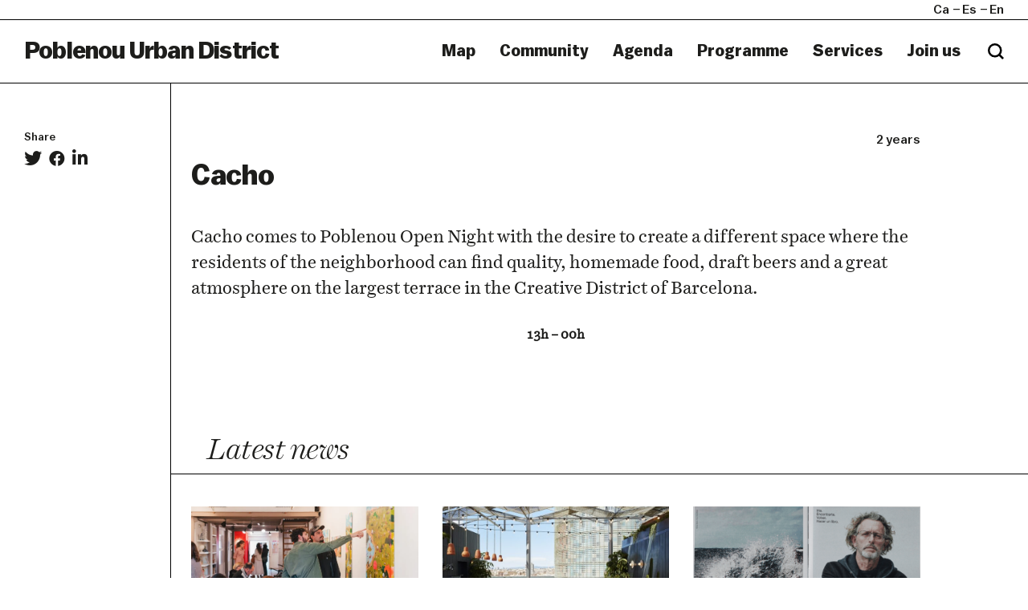

--- FILE ---
content_type: text/html; charset=UTF-8
request_url: https://poblenouurbandistrict.com/en/activitats/cacho-7/
body_size: 10686
content:
<!--
  _     _     ___  ____   ___   
 | |   | |   / _ \/ ___| ( _ )  
 | |   | |  | | | \___ \ / _ \/\
 | |___| |__| |_| |___) | (_>  <
 |_____|_____\___/|____/ \___/\/
                                                                     
Code by LLOS& http://llos.co

-->
<html lang="en-US" xmlns="http://www.w3.org/1999/xhtml" prefix="og:http://ogp.me/ns# fb: http://www.facebook.com/2008/fbml">
    <head>
        <meta charset="UTF-8">
        <meta name="viewport" content="width=device-width, initial-scale=1">
        <meta http-equiv="X-UA-Compatible" content="IE=edge">
        <link rel="profile" href="http://gmpg.org/xfn/11">
        <meta name='robots' content='index, follow, max-image-preview:large, max-snippet:-1, max-video-preview:-1' />
	<style>img:is([sizes="auto" i], [sizes^="auto," i]) { contain-intrinsic-size: 3000px 1500px }</style>
	
	<!-- This site is optimized with the Yoast SEO plugin v26.8 - https://yoast.com/product/yoast-seo-wordpress/ -->
	<title>Cacho &#8211; Poblenou Urban District</title>
	<link rel="canonical" href="https://poblenouurbandistrict.com/en/activitats/cacho-7/" />
	<meta property="og:locale" content="en_US" />
	<meta property="og:type" content="article" />
	<meta property="og:title" content="Cacho &#8211; Poblenou Urban District" />
	<meta property="og:description" content="Cacho comes to Poblenou Open Night with the desire to create a different space where the residents of the neighborhood... More →" />
	<meta property="og:url" content="https://poblenouurbandistrict.com/en/activitats/cacho-7/" />
	<meta property="og:site_name" content="Poblenou Urban District" />
	<meta property="article:modified_time" content="2023-11-13T14:58:57+00:00" />
	<meta name="twitter:card" content="summary_large_image" />
	<script type="application/ld+json" class="yoast-schema-graph">{"@context":"https://schema.org","@graph":[{"@type":"WebPage","@id":"https://poblenouurbandistrict.com/en/activitats/cacho-7/","url":"https://poblenouurbandistrict.com/en/activitats/cacho-7/","name":"Cacho &#8211; Poblenou Urban District","isPartOf":{"@id":"https://poblenouurbandistrict.com/en/#website"},"datePublished":"2023-11-10T12:24:10+00:00","dateModified":"2023-11-13T14:58:57+00:00","breadcrumb":{"@id":"https://poblenouurbandistrict.com/en/activitats/cacho-7/#breadcrumb"},"inLanguage":"en-US","potentialAction":[{"@type":"ReadAction","target":[["https://poblenouurbandistrict.com/en/activitats/cacho-7/"]]}]},{"@type":"BreadcrumbList","@id":"https://poblenouurbandistrict.com/en/activitats/cacho-7/#breadcrumb","itemListElement":[{"@type":"ListItem","position":1,"name":"Home","item":"https://poblenouurbandistrict.com/en/"},{"@type":"ListItem","position":2,"name":"Activitats","item":"https://poblenouurbandistrict.com/en/activitats/"},{"@type":"ListItem","position":3,"name":"Cacho"}]},{"@type":"WebSite","@id":"https://poblenouurbandistrict.com/en/#website","url":"https://poblenouurbandistrict.com/en/","name":"Poblenou Urban District","description":"Creative Community","potentialAction":[{"@type":"SearchAction","target":{"@type":"EntryPoint","urlTemplate":"https://poblenouurbandistrict.com/en/?s={search_term_string}"},"query-input":{"@type":"PropertyValueSpecification","valueRequired":true,"valueName":"search_term_string"}}],"inLanguage":"en-US"}]}</script>
	<!-- / Yoast SEO plugin. -->


<link rel='dns-prefetch' href='//cdnjs.cloudflare.com' />
<link rel='dns-prefetch' href='//maps.google.com' />
<link rel='dns-prefetch' href='//www.youtube.com' />
<link rel='dns-prefetch' href='//player.vimeo.com' />

<link rel="alternate" type="application/rss+xml" title="Poblenou Urban District &raquo; Feed" href="https://poblenouurbandistrict.com/en/feed/" />
<link rel="alternate" type="application/rss+xml" title="Poblenou Urban District &raquo; Comments Feed" href="https://poblenouurbandistrict.com/en/comments/feed/" />
<link rel="alternate" type="text/calendar" title="Poblenou Urban District &raquo; iCal Feed" href="https://poblenouurbandistrict.com/en/agenda/?ical=1" />
<meta property="og:type" content="article"/><meta property="og:title" content="Cacho"/><meta property="og:description" content="Cacho comes to Poblenou Open Night with the desire to create a different space where the residents of the neighborhood can find quality, homemade food, draft beers and a great atmosphere on the largest terrace in the Creative District of Barcelona. 13h – 00h"/><meta property="og:url" content="https://poblenouurbandistrict.com/en/activitats/cacho-7/"/><meta property="og:site_name" content="Poblenou Urban District>"/><meta property="article:published_time" content="2023-11-10T12:24:10+00:00"><meta property="article:modified_time" content="2023-11-10T12:24:10+00:00"><meta name="twitter:card" content="summary_large_image" /><meta name="twitter:site" content="@Poblenou Urban District" /><meta name="twitter:text:title" content="Cacho" /><meta name="twitter:url" value="https://poblenouurbandistrict.com/en/activitats/cacho-7/" /><meta name="twitter:text:description" content="Cacho comes to Poblenou Open Night with the desire to create a different space where the residents of the neighborhood can find quality, homemade food, draft beers and a great atmosphere on the largest terrace in the Creative District of Barcelona. 13h – 00h" /><link data-minify="1" rel='stylesheet' id='tribe-events-pro-mini-calendar-block-styles-css' href='https://poblenouurbandistrict.com/wp-content/cache/min/1/wp-content/plugins/events-calendar-pro/build/css/tribe-events-pro-mini-calendar-block.css?ver=1763566712' type='text/css' media='all' />
<style id='wp-emoji-styles-inline-css' type='text/css'>

	img.wp-smiley, img.emoji {
		display: inline !important;
		border: none !important;
		box-shadow: none !important;
		height: 1em !important;
		width: 1em !important;
		margin: 0 0.07em !important;
		vertical-align: -0.1em !important;
		background: none !important;
		padding: 0 !important;
	}
</style>
<link rel='stylesheet' id='wp-block-library-css' href='https://poblenouurbandistrict.com/wp-includes/css/dist/block-library/style.min.css?ver=6.8.3' type='text/css' media='all' />
<style id='wp-block-library-theme-inline-css' type='text/css'>
.wp-block-audio :where(figcaption){color:#555;font-size:13px;text-align:center}.is-dark-theme .wp-block-audio :where(figcaption){color:#ffffffa6}.wp-block-audio{margin:0 0 1em}.wp-block-code{border:1px solid #ccc;border-radius:4px;font-family:Menlo,Consolas,monaco,monospace;padding:.8em 1em}.wp-block-embed :where(figcaption){color:#555;font-size:13px;text-align:center}.is-dark-theme .wp-block-embed :where(figcaption){color:#ffffffa6}.wp-block-embed{margin:0 0 1em}.blocks-gallery-caption{color:#555;font-size:13px;text-align:center}.is-dark-theme .blocks-gallery-caption{color:#ffffffa6}:root :where(.wp-block-image figcaption){color:#555;font-size:13px;text-align:center}.is-dark-theme :root :where(.wp-block-image figcaption){color:#ffffffa6}.wp-block-image{margin:0 0 1em}.wp-block-pullquote{border-bottom:4px solid;border-top:4px solid;color:currentColor;margin-bottom:1.75em}.wp-block-pullquote cite,.wp-block-pullquote footer,.wp-block-pullquote__citation{color:currentColor;font-size:.8125em;font-style:normal;text-transform:uppercase}.wp-block-quote{border-left:.25em solid;margin:0 0 1.75em;padding-left:1em}.wp-block-quote cite,.wp-block-quote footer{color:currentColor;font-size:.8125em;font-style:normal;position:relative}.wp-block-quote:where(.has-text-align-right){border-left:none;border-right:.25em solid;padding-left:0;padding-right:1em}.wp-block-quote:where(.has-text-align-center){border:none;padding-left:0}.wp-block-quote.is-large,.wp-block-quote.is-style-large,.wp-block-quote:where(.is-style-plain){border:none}.wp-block-search .wp-block-search__label{font-weight:700}.wp-block-search__button{border:1px solid #ccc;padding:.375em .625em}:where(.wp-block-group.has-background){padding:1.25em 2.375em}.wp-block-separator.has-css-opacity{opacity:.4}.wp-block-separator{border:none;border-bottom:2px solid;margin-left:auto;margin-right:auto}.wp-block-separator.has-alpha-channel-opacity{opacity:1}.wp-block-separator:not(.is-style-wide):not(.is-style-dots){width:100px}.wp-block-separator.has-background:not(.is-style-dots){border-bottom:none;height:1px}.wp-block-separator.has-background:not(.is-style-wide):not(.is-style-dots){height:2px}.wp-block-table{margin:0 0 1em}.wp-block-table td,.wp-block-table th{word-break:normal}.wp-block-table :where(figcaption){color:#555;font-size:13px;text-align:center}.is-dark-theme .wp-block-table :where(figcaption){color:#ffffffa6}.wp-block-video :where(figcaption){color:#555;font-size:13px;text-align:center}.is-dark-theme .wp-block-video :where(figcaption){color:#ffffffa6}.wp-block-video{margin:0 0 1em}:root :where(.wp-block-template-part.has-background){margin-bottom:0;margin-top:0;padding:1.25em 2.375em}
</style>
<style id='classic-theme-styles-inline-css' type='text/css'>
/*! This file is auto-generated */
.wp-block-button__link{color:#fff;background-color:#32373c;border-radius:9999px;box-shadow:none;text-decoration:none;padding:calc(.667em + 2px) calc(1.333em + 2px);font-size:1.125em}.wp-block-file__button{background:#32373c;color:#fff;text-decoration:none}
</style>
<style id='safe-svg-svg-icon-style-inline-css' type='text/css'>
.safe-svg-cover{text-align:center}.safe-svg-cover .safe-svg-inside{display:inline-block;max-width:100%}.safe-svg-cover svg{fill:currentColor;height:100%;max-height:100%;max-width:100%;width:100%}

</style>
<style id='global-styles-inline-css' type='text/css'>
:root{--wp--preset--aspect-ratio--square: 1;--wp--preset--aspect-ratio--4-3: 4/3;--wp--preset--aspect-ratio--3-4: 3/4;--wp--preset--aspect-ratio--3-2: 3/2;--wp--preset--aspect-ratio--2-3: 2/3;--wp--preset--aspect-ratio--16-9: 16/9;--wp--preset--aspect-ratio--9-16: 9/16;--wp--preset--color--black: #000000;--wp--preset--color--cyan-bluish-gray: #abb8c3;--wp--preset--color--white: #ffffff;--wp--preset--color--pale-pink: #f78da7;--wp--preset--color--vivid-red: #cf2e2e;--wp--preset--color--luminous-vivid-orange: #ff6900;--wp--preset--color--luminous-vivid-amber: #fcb900;--wp--preset--color--light-green-cyan: #7bdcb5;--wp--preset--color--vivid-green-cyan: #00d084;--wp--preset--color--pale-cyan-blue: #8ed1fc;--wp--preset--color--vivid-cyan-blue: #0693e3;--wp--preset--color--vivid-purple: #9b51e0;--wp--preset--gradient--vivid-cyan-blue-to-vivid-purple: linear-gradient(135deg,rgba(6,147,227,1) 0%,rgb(155,81,224) 100%);--wp--preset--gradient--light-green-cyan-to-vivid-green-cyan: linear-gradient(135deg,rgb(122,220,180) 0%,rgb(0,208,130) 100%);--wp--preset--gradient--luminous-vivid-amber-to-luminous-vivid-orange: linear-gradient(135deg,rgba(252,185,0,1) 0%,rgba(255,105,0,1) 100%);--wp--preset--gradient--luminous-vivid-orange-to-vivid-red: linear-gradient(135deg,rgba(255,105,0,1) 0%,rgb(207,46,46) 100%);--wp--preset--gradient--very-light-gray-to-cyan-bluish-gray: linear-gradient(135deg,rgb(238,238,238) 0%,rgb(169,184,195) 100%);--wp--preset--gradient--cool-to-warm-spectrum: linear-gradient(135deg,rgb(74,234,220) 0%,rgb(151,120,209) 20%,rgb(207,42,186) 40%,rgb(238,44,130) 60%,rgb(251,105,98) 80%,rgb(254,248,76) 100%);--wp--preset--gradient--blush-light-purple: linear-gradient(135deg,rgb(255,206,236) 0%,rgb(152,150,240) 100%);--wp--preset--gradient--blush-bordeaux: linear-gradient(135deg,rgb(254,205,165) 0%,rgb(254,45,45) 50%,rgb(107,0,62) 100%);--wp--preset--gradient--luminous-dusk: linear-gradient(135deg,rgb(255,203,112) 0%,rgb(199,81,192) 50%,rgb(65,88,208) 100%);--wp--preset--gradient--pale-ocean: linear-gradient(135deg,rgb(255,245,203) 0%,rgb(182,227,212) 50%,rgb(51,167,181) 100%);--wp--preset--gradient--electric-grass: linear-gradient(135deg,rgb(202,248,128) 0%,rgb(113,206,126) 100%);--wp--preset--gradient--midnight: linear-gradient(135deg,rgb(2,3,129) 0%,rgb(40,116,252) 100%);--wp--preset--font-size--small: 13px;--wp--preset--font-size--medium: 20px;--wp--preset--font-size--large: 36px;--wp--preset--font-size--x-large: 42px;--wp--preset--spacing--20: 0.44rem;--wp--preset--spacing--30: 0.67rem;--wp--preset--spacing--40: 1rem;--wp--preset--spacing--50: 1.5rem;--wp--preset--spacing--60: 2.25rem;--wp--preset--spacing--70: 3.38rem;--wp--preset--spacing--80: 5.06rem;--wp--preset--shadow--natural: 6px 6px 9px rgba(0, 0, 0, 0.2);--wp--preset--shadow--deep: 12px 12px 50px rgba(0, 0, 0, 0.4);--wp--preset--shadow--sharp: 6px 6px 0px rgba(0, 0, 0, 0.2);--wp--preset--shadow--outlined: 6px 6px 0px -3px rgba(255, 255, 255, 1), 6px 6px rgba(0, 0, 0, 1);--wp--preset--shadow--crisp: 6px 6px 0px rgba(0, 0, 0, 1);}:where(.is-layout-flex){gap: 0.5em;}:where(.is-layout-grid){gap: 0.5em;}body .is-layout-flex{display: flex;}.is-layout-flex{flex-wrap: wrap;align-items: center;}.is-layout-flex > :is(*, div){margin: 0;}body .is-layout-grid{display: grid;}.is-layout-grid > :is(*, div){margin: 0;}:where(.wp-block-columns.is-layout-flex){gap: 2em;}:where(.wp-block-columns.is-layout-grid){gap: 2em;}:where(.wp-block-post-template.is-layout-flex){gap: 1.25em;}:where(.wp-block-post-template.is-layout-grid){gap: 1.25em;}.has-black-color{color: var(--wp--preset--color--black) !important;}.has-cyan-bluish-gray-color{color: var(--wp--preset--color--cyan-bluish-gray) !important;}.has-white-color{color: var(--wp--preset--color--white) !important;}.has-pale-pink-color{color: var(--wp--preset--color--pale-pink) !important;}.has-vivid-red-color{color: var(--wp--preset--color--vivid-red) !important;}.has-luminous-vivid-orange-color{color: var(--wp--preset--color--luminous-vivid-orange) !important;}.has-luminous-vivid-amber-color{color: var(--wp--preset--color--luminous-vivid-amber) !important;}.has-light-green-cyan-color{color: var(--wp--preset--color--light-green-cyan) !important;}.has-vivid-green-cyan-color{color: var(--wp--preset--color--vivid-green-cyan) !important;}.has-pale-cyan-blue-color{color: var(--wp--preset--color--pale-cyan-blue) !important;}.has-vivid-cyan-blue-color{color: var(--wp--preset--color--vivid-cyan-blue) !important;}.has-vivid-purple-color{color: var(--wp--preset--color--vivid-purple) !important;}.has-black-background-color{background-color: var(--wp--preset--color--black) !important;}.has-cyan-bluish-gray-background-color{background-color: var(--wp--preset--color--cyan-bluish-gray) !important;}.has-white-background-color{background-color: var(--wp--preset--color--white) !important;}.has-pale-pink-background-color{background-color: var(--wp--preset--color--pale-pink) !important;}.has-vivid-red-background-color{background-color: var(--wp--preset--color--vivid-red) !important;}.has-luminous-vivid-orange-background-color{background-color: var(--wp--preset--color--luminous-vivid-orange) !important;}.has-luminous-vivid-amber-background-color{background-color: var(--wp--preset--color--luminous-vivid-amber) !important;}.has-light-green-cyan-background-color{background-color: var(--wp--preset--color--light-green-cyan) !important;}.has-vivid-green-cyan-background-color{background-color: var(--wp--preset--color--vivid-green-cyan) !important;}.has-pale-cyan-blue-background-color{background-color: var(--wp--preset--color--pale-cyan-blue) !important;}.has-vivid-cyan-blue-background-color{background-color: var(--wp--preset--color--vivid-cyan-blue) !important;}.has-vivid-purple-background-color{background-color: var(--wp--preset--color--vivid-purple) !important;}.has-black-border-color{border-color: var(--wp--preset--color--black) !important;}.has-cyan-bluish-gray-border-color{border-color: var(--wp--preset--color--cyan-bluish-gray) !important;}.has-white-border-color{border-color: var(--wp--preset--color--white) !important;}.has-pale-pink-border-color{border-color: var(--wp--preset--color--pale-pink) !important;}.has-vivid-red-border-color{border-color: var(--wp--preset--color--vivid-red) !important;}.has-luminous-vivid-orange-border-color{border-color: var(--wp--preset--color--luminous-vivid-orange) !important;}.has-luminous-vivid-amber-border-color{border-color: var(--wp--preset--color--luminous-vivid-amber) !important;}.has-light-green-cyan-border-color{border-color: var(--wp--preset--color--light-green-cyan) !important;}.has-vivid-green-cyan-border-color{border-color: var(--wp--preset--color--vivid-green-cyan) !important;}.has-pale-cyan-blue-border-color{border-color: var(--wp--preset--color--pale-cyan-blue) !important;}.has-vivid-cyan-blue-border-color{border-color: var(--wp--preset--color--vivid-cyan-blue) !important;}.has-vivid-purple-border-color{border-color: var(--wp--preset--color--vivid-purple) !important;}.has-vivid-cyan-blue-to-vivid-purple-gradient-background{background: var(--wp--preset--gradient--vivid-cyan-blue-to-vivid-purple) !important;}.has-light-green-cyan-to-vivid-green-cyan-gradient-background{background: var(--wp--preset--gradient--light-green-cyan-to-vivid-green-cyan) !important;}.has-luminous-vivid-amber-to-luminous-vivid-orange-gradient-background{background: var(--wp--preset--gradient--luminous-vivid-amber-to-luminous-vivid-orange) !important;}.has-luminous-vivid-orange-to-vivid-red-gradient-background{background: var(--wp--preset--gradient--luminous-vivid-orange-to-vivid-red) !important;}.has-very-light-gray-to-cyan-bluish-gray-gradient-background{background: var(--wp--preset--gradient--very-light-gray-to-cyan-bluish-gray) !important;}.has-cool-to-warm-spectrum-gradient-background{background: var(--wp--preset--gradient--cool-to-warm-spectrum) !important;}.has-blush-light-purple-gradient-background{background: var(--wp--preset--gradient--blush-light-purple) !important;}.has-blush-bordeaux-gradient-background{background: var(--wp--preset--gradient--blush-bordeaux) !important;}.has-luminous-dusk-gradient-background{background: var(--wp--preset--gradient--luminous-dusk) !important;}.has-pale-ocean-gradient-background{background: var(--wp--preset--gradient--pale-ocean) !important;}.has-electric-grass-gradient-background{background: var(--wp--preset--gradient--electric-grass) !important;}.has-midnight-gradient-background{background: var(--wp--preset--gradient--midnight) !important;}.has-small-font-size{font-size: var(--wp--preset--font-size--small) !important;}.has-medium-font-size{font-size: var(--wp--preset--font-size--medium) !important;}.has-large-font-size{font-size: var(--wp--preset--font-size--large) !important;}.has-x-large-font-size{font-size: var(--wp--preset--font-size--x-large) !important;}
:where(.wp-block-post-template.is-layout-flex){gap: 1.25em;}:where(.wp-block-post-template.is-layout-grid){gap: 1.25em;}
:where(.wp-block-columns.is-layout-flex){gap: 2em;}:where(.wp-block-columns.is-layout-grid){gap: 2em;}
:root :where(.wp-block-pullquote){font-size: 1.5em;line-height: 1.6;}
</style>
<link data-minify="1" rel='stylesheet' id='woocommerce-layout-css' href='https://poblenouurbandistrict.com/wp-content/cache/min/1/wp-content/plugins/woocommerce/assets/css/woocommerce-layout.css?ver=1763566712' type='text/css' media='all' />
<link data-minify="1" rel='stylesheet' id='woocommerce-smallscreen-css' href='https://poblenouurbandistrict.com/wp-content/cache/min/1/wp-content/plugins/woocommerce/assets/css/woocommerce-smallscreen.css?ver=1763566712' type='text/css' media='only screen and (max-width: 768px)' />
<link data-minify="1" rel='stylesheet' id='woocommerce-general-css' href='https://poblenouurbandistrict.com/wp-content/cache/min/1/wp-content/plugins/woocommerce/assets/css/woocommerce.css?ver=1763566712' type='text/css' media='all' />
<style id='woocommerce-inline-inline-css' type='text/css'>
.woocommerce form .form-row .required { visibility: visible; }
</style>
<link data-minify="1" rel='stylesheet' id='puud-styles-css' href='https://poblenouurbandistrict.com/wp-content/cache/min/1/wp-content/themes/puud/assets/css/styles.css?ver=1763566712' type='text/css' media='all' />
<link data-minify="1" rel='stylesheet' id='puud-style-css' href='https://poblenouurbandistrict.com/wp-content/cache/min/1/wp-content/themes/puud/style.css?ver=1763566712' type='text/css' media='all' />
<link data-minify="1" rel='stylesheet' id='puud-wow-book-style-css' href='https://poblenouurbandistrict.com/wp-content/cache/min/1/wp-content/themes/puud/assets/js/wow_book/wow_book.css?ver=1763566712' type='text/css' media='all' />
<script type="text/javascript" src="https://poblenouurbandistrict.com/wp-includes/js/jquery/jquery.min.js?ver=3.7.1" id="jquery-core-js"></script>


<script type="text/javascript" id="wc-add-to-cart-js-extra">
/* <![CDATA[ */
var wc_add_to_cart_params = {"ajax_url":"\/wp-admin\/admin-ajax.php","wc_ajax_url":"\/en\/?wc-ajax=%%endpoint%%","i18n_view_cart":"View cart","cart_url":"https:\/\/poblenouurbandistrict.com\/en\/cistella\/","is_cart":"","cart_redirect_after_add":"no"};
/* ]]> */
</script>


<script type="text/javascript" id="woocommerce-js-extra">
/* <![CDATA[ */
var woocommerce_params = {"ajax_url":"\/wp-admin\/admin-ajax.php","wc_ajax_url":"\/en\/?wc-ajax=%%endpoint%%","i18n_password_show":"Show password","i18n_password_hide":"Hide password"};
/* ]]> */
</script>

<!--[if lt IE 9]>
<script type="text/javascript" src="https://cdnjs.cloudflare.com/ajax/libs/html5shiv/r29/html5.min.js" id="puud-html5-js"></script>
<![endif]-->

<link rel="https://api.w.org/" href="https://poblenouurbandistrict.com/en/wp-json/" /><meta name="generator" content="WordPress 6.8.3" />
<meta name="generator" content="WooCommerce 10.4.3" />
<link rel='shortlink' href='https://poblenouurbandistrict.com/en/?p=42705' />
<link rel="alternate" title="oEmbed (JSON)" type="application/json+oembed" href="https://poblenouurbandistrict.com/en/wp-json/oembed/1.0/embed?url=https%3A%2F%2Fpoblenouurbandistrict.com%2Fen%2Factivitats%2Fcacho-7%2F" />
<link rel="alternate" title="oEmbed (XML)" type="text/xml+oembed" href="https://poblenouurbandistrict.com/en/wp-json/oembed/1.0/embed?url=https%3A%2F%2Fpoblenouurbandistrict.com%2Fen%2Factivitats%2Fcacho-7%2F&#038;format=xml" />

<!-- This site is using AdRotate v5.17.2 to display their advertisements - https://ajdg.solutions/ -->
<!-- AdRotate CSS -->
<style type="text/css" media="screen">
	.g { margin:0px; padding:0px; overflow:hidden; line-height:1; zoom:1; }
	.g img { height:auto; }
	.g-col { position:relative; float:left; }
	.g-col:first-child { margin-left: 0; }
	.g-col:last-child { margin-right: 0; }
	@media only screen and (max-width: 480px) {
		.g-col, .g-dyn, .g-single { width:100%; margin-left:0; margin-right:0; }
	}
</style>
<!-- /AdRotate CSS -->

<meta name="tec-api-version" content="v1"><meta name="tec-api-origin" content="https://poblenouurbandistrict.com/en"><link rel="alternate" href="https://poblenouurbandistrict.com/en/wp-json/tribe/events/v1/" /><style>
.qtranxs_flag_CA {background-image: url(https://poblenouurbandistrict.com/wp-content/plugins/qtranslate-x/flags/ca.alt.png); background-repeat: no-repeat;}
.qtranxs_flag_es {background-image: url(https://poblenouurbandistrict.com/wp-content/plugins/qtranslate-x/flags/es.png); background-repeat: no-repeat;}
.qtranxs_flag_en {background-image: url(https://poblenouurbandistrict.com/wp-content/plugins/qtranslate-x/flags/gb.png); background-repeat: no-repeat;}
</style>
<link hreflang="ca" href="https://poblenouurbandistrict.com/ca/activitats/cacho-7/" rel="alternate" />
<link hreflang="es" href="https://poblenouurbandistrict.com/es/activitats/cacho-7/" rel="alternate" />
<link hreflang="en" href="https://poblenouurbandistrict.com/en/activitats/cacho-7/" rel="alternate" />
<link hreflang="x-default" href="https://poblenouurbandistrict.com/ca/activitats/cacho-7/" rel="alternate" />
<meta name="generator" content="qTranslate-XT 3.15.2" />
	<noscript><style>.woocommerce-product-gallery{ opacity: 1 !important; }</style></noscript>
	<link rel="icon" href="https://poblenouurbandistrict.com/wp-content/uploads/2023/07/cropped-captura-de-pantalla-2023-07-24-a-las-233501-32x32.png" sizes="32x32" />
<link rel="icon" href="https://poblenouurbandistrict.com/wp-content/uploads/2023/07/cropped-captura-de-pantalla-2023-07-24-a-las-233501-192x192.png" sizes="192x192" />
<link rel="apple-touch-icon" href="https://poblenouurbandistrict.com/wp-content/uploads/2023/07/cropped-captura-de-pantalla-2023-07-24-a-las-233501-180x180.png" />
<meta name="msapplication-TileImage" content="https://poblenouurbandistrict.com/wp-content/uploads/2023/07/cropped-captura-de-pantalla-2023-07-24-a-las-233501-270x270.png" />
		<style type="text/css" id="wp-custom-css">
			#header .logo {
	text-transform: none;
}
.main-banner .img > video {
	margin-top: 50px;
}
.counters {
	display: none;
}
.btn-primary.disabled, .btn-primary,
.btn-primary.disabled, .btn-primary:disabled {
	background:white;
	opacity: 1;
	color: #1d1d1b;
}
.cookies-alert .button {
	border-left: 1px solid white;
}
.cookies-alert .button:hover {
	background: #1d1d1b;
	color: white;
}
.btn-primary.disabled, .btn-primary:disabled {
	cursor: default;
}
#newsletter-modal .btn-primary {
	border-right: 0;
	border-bottom: 0;
}

.search-form input {
	border: 0;
}

@media screen and (max-width: 992px){
	.page-template-template-map .visual-section .image {
		margin-top: 45px;
	}
}

.post h3 {
	overflow: hidden;
	text-overflow: ellipsis;
	display: block;
	display: -webkit-box;
	-webkit-line-clamp: 3;
	-webkit-box-orient: vertical;
}
.post .meta a,
.featured-section .post figure figcaption h3 {
	text-transform: inherit;
}

#footer .logo-item img {
	min-width: 100px;
}

.filter-panel.type2 ul li[data-cat="off-llum-bcn-2025"]{
	display: none;
}


.page-id-38008 .filter-panel ul li:last-of-type {
	display: none;
}

.page-id-49474 .visual-section {
	border-bottom: 0;
}
.page-id-49474 .location-list .headline {
	margin-bottom: 50px;
}

.page-id-49474 .visual-section figcaption {
	padding-bottom: 50px;
}

.page-id-49474 .location-list {
	padding-top: 0;
	padding-bottom: 50px;
}


.page-template-template-imagemap .wpcf7 .wpcf7-response-output {
	color: black; 
	border: 0;
}		</style>
		<!-- BEGIN GADWP v5.0.1 Universal Analytics - https://deconf.com/google-analytics-dashboard-wordpress/ -->
<script>
(function(i,s,o,g,r,a,m){i['GoogleAnalyticsObject']=r;i[r]=i[r]||function(){
	(i[r].q=i[r].q||[]).push(arguments)},i[r].l=1*new Date();a=s.createElement(o),
	m=s.getElementsByTagName(o)[0];a.async=1;a.src=g;m.parentNode.insertBefore(a,m)
})(window,document,'script','https://www.google-analytics.com/analytics.js','ga');
  ga('create', 'UA-45552723-1', 'auto');
  ga('send', 'pageview');
</script>
<!-- END GADWP Universal Analytics -->
    </head>
    <body class="wp-singular activity-template-default single single-activity postid-42705 wp-theme-puud theme-puud woocommerce-no-js tribe-no-js">
        <b class="animsition-loading main"></b>
        <div id="wrapper" class="loading">
            <header id="header">
                <div class="top-bar">
                    <div class="container-fluid">
                        <div class="wrap">
                            
<ul class="language-chooser language-chooser-short qtranxs_language_chooser" id="qtranslate-chooser">
<li><a href="https://poblenouurbandistrict.com/ca/activitats/cacho-7/" class="qtranxs_short_ca qtranxs_short" title="Català (ca)"><span>ca</span></a></li>
<li><a href="https://poblenouurbandistrict.com/es/activitats/cacho-7/" class="qtranxs_short_es qtranxs_short" title="Castellano (es)"><span>es</span></a></li>
<li class="active"><a href="https://poblenouurbandistrict.com/en/activitats/cacho-7/" class="qtranxs_short_en qtranxs_short" title="English (en)"><span>en</span></a></li>
</ul><div class="qtranxs_widget_end"></div>
                   

                                                            <ul id="menu-social-mobile-navigation" class="social"><li id="menu-item-15349" class="menu-item menu-item-type-custom menu-item-object-custom menu-item-15349"><a target="_blank" href="https://www.instagram.com/poblenouud/"><i class="fab fa-instagram" aria-hidden="true"></i></a></li>
<li id="menu-item-15350" class="menu-item menu-item-type-custom menu-item-object-custom menu-item-15350"><a target="_blank" href="https://twitter.com/PoblenouUD"><i class="fab fa-twitter" aria-hidden="true"></i></a></li>
<li id="menu-item-15351" class="menu-item menu-item-type-custom menu-item-object-custom menu-item-15351"><a target="_blank" href="https://www.facebook.com/poblenou.ud/"><i class="fab fa-facebook-f" aria-hidden="true"></i></a></li>
</ul>                            
                            <div class="search">
                                <span class="btn-search opener"></span>
                                <div class="search-form">
                                    
<form role="search" method="get" action="https://poblenouurbandistrict.com/en/">
    <div class="wrap">
        <input type="search" placeholder="Search..." class="form-control" name="s">
        <input type="submit" class="btn-search" value="search">
    </div>
</form>                                </div><!-- search-form -->
                            </div><!-- search -->
                        </div>
                    </div><!-- container-fluid -->
                </div><!-- top-bar -->
                <div class="holder">
                    <div class="container-fluid">
                        <div class="row align-items-center">
                            <div class="col-9 col-lg-4">
                                <strong class="logo">
                                    <a href="https://poblenouurbandistrict.com/en/">Poblenou Urban District</a>
                                </strong>
                            </div>

                            <div class="col-3 col-lg-8">
                                <nav class="nav-bar">
                                                                            <ul id="main-nav" class=""><li id="menu-item-30256" class="menu-item menu-item-type-post_type_archive menu-item-object-member menu-item-30256"><a href="https://poblenouurbandistrict.com/en/membres/">Map</a></li>
<li id="menu-item-30255" class="menu-item menu-item-type-custom menu-item-object-custom menu-item-has-children menu-item-30255"><a href="#">Community</a>
<ul class="sub-menu">
	<li id="menu-item-30261" class="menu-item menu-item-type-post_type menu-item-object-page menu-item-30261"><a href="https://poblenouurbandistrict.com/en/uneix-te/">Join us</a></li>
	<li id="menu-item-30258" class="menu-item menu-item-type-post_type menu-item-object-page menu-item-30258"><a href="https://poblenouurbandistrict.com/en/associacio/">The Association</a></li>
	<li id="menu-item-30257" class="menu-item menu-item-type-post_type menu-item-object-page menu-item-30257"><a href="https://poblenouurbandistrict.com/en/equip/">Team</a></li>
	<li id="menu-item-30260" class="menu-item menu-item-type-post_type menu-item-object-page menu-item-30260"><a href="https://poblenouurbandistrict.com/en/premsa/">Press</a></li>
	<li id="menu-item-30259" class="menu-item menu-item-type-post_type menu-item-object-page menu-item-30259"><a href="https://poblenouurbandistrict.com/en/multimedia/">Multimedia</a></li>
</ul>
</li>
<li id="menu-item-30279" class="menu-item menu-item-type-custom menu-item-object-custom menu-item-30279"><a href="https://poblenouurbandistrict.com/en/agenda/">Agenda</a></li>
<li id="menu-item-30271" class="menu-item menu-item-type-custom menu-item-object-custom menu-item-has-children menu-item-30271"><a href="#">Programme</a>
<ul class="sub-menu">
	<li id="menu-item-41112" class="menu-item menu-item-type-post_type menu-item-object-page menu-item-41112"><a href="https://poblenouurbandistrict.com/en/poblenou-open-night/">Poblenou Open Night</a></li>
	<li id="menu-item-47503" class="menu-item menu-item-type-post_type menu-item-object-page menu-item-47503"><a href="https://poblenouurbandistrict.com/en/music-urban-circuit/">Music Urban Circuit</a></li>
	<li id="menu-item-47647" class="menu-item menu-item-type-post_type menu-item-object-page menu-item-47647"><a href="https://poblenouurbandistrict.com/en/off-llum-bcn/">Off Llum Bcn</a></li>
	<li id="menu-item-50069" class="menu-item menu-item-type-custom menu-item-object-custom menu-item-50069"><a target="_blank" href="https://ar-de.art/">AR-DE</a></li>
	<li id="menu-item-49483" class="menu-item menu-item-type-post_type menu-item-object-page menu-item-49483"><a href="https://poblenouurbandistrict.com/en/urban-talks-9/">Urban Talks #9</a></li>
	<li id="menu-item-38123" class="menu-item menu-item-type-post_type menu-item-object-page menu-item-38123"><a href="https://poblenouurbandistrict.com/en/open-day/">Poblenou Open Day</a></li>
	<li id="menu-item-45723" class="menu-item menu-item-type-post_type menu-item-object-page menu-item-45723"><a href="https://poblenouurbandistrict.com/en/windows-art-circuit/">Windows Art Circuit</a></li>
</ul>
</li>
<li id="menu-item-30274" class="menu-item menu-item-type-custom menu-item-object-custom menu-item-has-children menu-item-30274"><a>Services</a>
<ul class="sub-menu">
	<li id="menu-item-30272" class="menu-item menu-item-type-post_type menu-item-object-page menu-item-30272"><a href="https://poblenouurbandistrict.com/en/poblenou-locations/">Locations</a></li>
	<li id="menu-item-30273" class="menu-item menu-item-type-post_type menu-item-object-page menu-item-30273"><a href="https://poblenouurbandistrict.com/en/representacio-artistes/">Artist management</a></li>
</ul>
</li>
<li id="menu-item-30275" class="menu-item menu-item-type-post_type menu-item-object-page menu-item-30275"><a href="https://poblenouurbandistrict.com/en/uneix-te/">Join us</a></li>
</ul>                                    
                                                                        
                                    <div class="search">
                                        <span class="btn-search opener"></span>
                                        <div class="search-form">
                                            
<form role="search" method="get" action="https://poblenouurbandistrict.com/en/">
    <div class="wrap">
        <input type="search" placeholder="Search..." class="form-control" name="s">
        <input type="submit" class="btn-search" value="search">
    </div>
</form>                                            
                                        </div><!-- search-form -->
                                    </div><!-- search -->
                                </nav><!-- nav-bar -->
                                <a href="#" class="btn-menu"><span></span></a>
                            </div>
                        </div>
                    </div><!-- container-fluid -->
                </div><!-- holder -->

                            </header><!-- header -->

<section class="single-section offset-top">
	<div class="container-fluid">
		<div class="row">

			
			    

<div class="col-xl-2 offset-xxl-1 sep d-none d-xl-block"></div>
<div class="col-xxl-7 col-xl-9 col-lg-10 col-md-11 mx-auto mx-xl-0">
	<div class="main-image">

		
			
		
	</div>
</div>
			    <div class="col-xl-2 offset-xxl-1 sep d-none d-xl-block">
					<aside class="side-info">
						<dl>
																																																															<dt>Share</dt>
							<dd>
								 <ul class="social">
                                                                            
                                                                    
                <li><a href="http://twitter.com/share?url=https://poblenouurbandistrict.com/en/activitats/cacho-7/&amp;text=Cacho" target="_blank"><i class="fab fa-twitter" ></i><span class="txt">Twitter</span></a></li>
    		                            
                <li><a href="http://www.facebook.com/sharer.php?u=https://poblenouurbandistrict.com/en/activitats/cacho-7/" target="_blank"><i class="fab fa-facebook-f"></i><span class="txt">Facebook</span></a></li>
                    <li><a href="http://www.linkedin.com/shareArticle?mini=true&amp;url=https://poblenouurbandistrict.com/en/activitats/cacho-7/" target="_blank"><i class="fab fa-linkedin" ></i><span class="txt">Linkedin</span></a></li>
                
                                                                
</ul>							</dd>
													</dl>
					</aside>
				</div>
				<div class="col-xl-9 col-lg-10 col-md-11 mx-auto mx-xl-0">
					<div class="content">
						<div class="meta">
																												<span class="date">  2 years</span>
						</div>
						<h1>Cacho</h1>
			    	
<p>Cacho comes to Poblenou Open Night with the desire to create a different space where the residents of the neighborhood can find quality, homemade food, draft beers and a great atmosphere on the largest terrace in the Creative District of Barcelona.</p>
<h6 style="text-align: center;"><strong>13h – 00h</strong></h6>
			    	</div><!-- content -->
		    		<aside class="side-info not-sticky d-xl-none">
						<dl>
																																																															<dt>Share</dt>
							<dd>
								<ul class="social">
                                                                            
                                                                    
                <li><a href="http://twitter.com/share?url=https://poblenouurbandistrict.com/en/activitats/cacho-7/&amp;text=Cacho" target="_blank"><i class="fab fa-twitter" ></i><span class="txt">Twitter</span></a></li>
    		                            
                <li><a href="http://www.facebook.com/sharer.php?u=https://poblenouurbandistrict.com/en/activitats/cacho-7/" target="_blank"><i class="fab fa-facebook-f"></i><span class="txt">Facebook</span></a></li>
                    <li><a href="http://www.linkedin.com/shareArticle?mini=true&amp;url=https://poblenouurbandistrict.com/en/activitats/cacho-7/" target="_blank"><i class="fab fa-linkedin" ></i><span class="txt">Linkedin</span></a></li>
                
                                                                
</ul>							</dd>
													</dl>
					</aside>
					

								            			            <section class="related-section">
							<header class="headline">
								<h2>Latest news</h2>
							</header>
							<div class="row">

			                    				                    <div class="col-md-4">
										<div class="post">
											<figure>
												<a href="https://poblenouurbandistrict.com/en/portes-tancades-al-21-les-galeries-del-poblenou-suneixen-a-la-vaga/" class="img">
																											<img width="700" height="488" src="https://poblenouurbandistrict.com/wp-content/uploads/2026/01/ar-de-484-e1769689502180-700x488.jpg" class="attachment-half-content size-half-content wp-post-image" alt="" decoding="async" fetchpriority="high" srcset="https://poblenouurbandistrict.com/wp-content/uploads/2026/01/ar-de-484-e1769689502180-700x488.jpg 700w, https://poblenouurbandistrict.com/wp-content/uploads/2026/01/ar-de-484-e1769689502180-620x432.jpg 620w, https://poblenouurbandistrict.com/wp-content/uploads/2026/01/ar-de-484-e1769689502180-640x446.jpg 640w, https://poblenouurbandistrict.com/wp-content/uploads/2026/01/ar-de-484-e1769689502180-180x125.jpg 180w, https://poblenouurbandistrict.com/wp-content/uploads/2026/01/ar-de-484-e1769689502180-768x535.jpg 768w, https://poblenouurbandistrict.com/wp-content/uploads/2026/01/ar-de-484-e1769689502180-1536x1071.jpg 1536w, https://poblenouurbandistrict.com/wp-content/uploads/2026/01/ar-de-484-e1769689502180-2048x1428.jpg 2048w, https://poblenouurbandistrict.com/wp-content/uploads/2026/01/ar-de-484-e1769689502180-1400x976.jpg 1400w, https://poblenouurbandistrict.com/wp-content/uploads/2026/01/ar-de-484-e1769689502180-1100x767.jpg 1100w, https://poblenouurbandistrict.com/wp-content/uploads/2026/01/ar-de-484-e1769689502180-470x328.jpg 470w, https://poblenouurbandistrict.com/wp-content/uploads/2026/01/ar-de-484-e1769689502180-350x244.jpg 350w, https://poblenouurbandistrict.com/wp-content/uploads/2026/01/ar-de-484-e1769689502180-600x418.jpg 600w" sizes="(max-width: 700px) 100vw, 700px" />																									</a>
												<figcaption>
													<div class="meta">
																																											<span>
																																																		<a href="https://poblenouurbandistrict.com/en/category/art/">Art</a>																															</span>
																																										<span class="date">  5 days</span>
													</div>
													<h3><a href="https://poblenouurbandistrict.com/en/portes-tancades-al-21-les-galeries-del-poblenou-suneixen-a-la-vaga/">Closed doors to 21%: Poblenou galleries join the strike</a></h3>
													<p>The art galleries of the Creative District will close from February 2 to 7 in defense of fair cultural policies&#8230;. <a href="https://poblenouurbandistrict.com/en/portes-tancades-al-21-les-galeries-del-poblenou-suneixen-a-la-vaga/">More  →</a></p>
												</figcaption>
											</figure>
										</div>
									</div>
			                    				                    <div class="col-md-4">
										<div class="post">
											<figure>
												<a href="https://poblenouurbandistrict.com/en/activitats-als-hotels-del-districte-creatiu/" class="img">
																											<img width="700" height="467" src="https://poblenouurbandistrict.com/wp-content/uploads/2022/04/tope-restaurant-012-v2a-700x467.jpg" class="attachment-half-content size-half-content wp-post-image" alt="" decoding="async" srcset="https://poblenouurbandistrict.com/wp-content/uploads/2022/04/tope-restaurant-012-v2a-700x467.jpg 700w, https://poblenouurbandistrict.com/wp-content/uploads/2022/04/tope-restaurant-012-v2a-scaled-600x400.jpg 600w, https://poblenouurbandistrict.com/wp-content/uploads/2022/04/tope-restaurant-012-v2a-620x413.jpg 620w, https://poblenouurbandistrict.com/wp-content/uploads/2022/04/tope-restaurant-012-v2a-640x427.jpg 640w, https://poblenouurbandistrict.com/wp-content/uploads/2022/04/tope-restaurant-012-v2a-180x120.jpg 180w, https://poblenouurbandistrict.com/wp-content/uploads/2022/04/tope-restaurant-012-v2a-768x512.jpg 768w, https://poblenouurbandistrict.com/wp-content/uploads/2022/04/tope-restaurant-012-v2a-1536x1024.jpg 1536w, https://poblenouurbandistrict.com/wp-content/uploads/2022/04/tope-restaurant-012-v2a-2048x1365.jpg 2048w, https://poblenouurbandistrict.com/wp-content/uploads/2022/04/tope-restaurant-012-v2a-1400x933.jpg 1400w, https://poblenouurbandistrict.com/wp-content/uploads/2022/04/tope-restaurant-012-v2a-1100x733.jpg 1100w, https://poblenouurbandistrict.com/wp-content/uploads/2022/04/tope-restaurant-012-v2a-470x313.jpg 470w, https://poblenouurbandistrict.com/wp-content/uploads/2022/04/tope-restaurant-012-v2a-350x233.jpg 350w" sizes="(max-width: 700px) 100vw, 700px" />																									</a>
												<figcaption>
													<div class="meta">
																																											<span>
																																																		<a href="https://poblenouurbandistrict.com/en/category/residencies/">Residències</a>																																	 / 																	<a href="https://poblenouurbandistrict.com/en/category/hotels/">Hotels</a>																															</span>
																																										<span class="date">  5 days</span>
													</div>
													<h3><a href="https://poblenouurbandistrict.com/en/activitats-als-hotels-del-districte-creatiu/">Activitats als Hotels del Districte Creatiu</a></h3>
													<p>Hotels in the Creative District are also part of Poblenou’s cultural life. Discover their diverse programme full of music, art&#8230; <a href="https://poblenouurbandistrict.com/en/activitats-als-hotels-del-districte-creatiu/">More  →</a></p>
												</figcaption>
											</figure>
										</div>
									</div>
			                    				                    <div class="col-md-4">
										<div class="post">
											<figure>
												<a href="https://poblenouurbandistrict.com/en/david-ruiz-relata-el-seu-viatge-al-foto-talks/" class="img">
																											<img width="700" height="418" src="https://poblenouurbandistrict.com/wp-content/uploads/2026/01/screenshot-2026-01-29-at-124205-e1769687189276-700x418.png" class="attachment-half-content size-half-content wp-post-image" alt="" decoding="async" srcset="https://poblenouurbandistrict.com/wp-content/uploads/2026/01/screenshot-2026-01-29-at-124205-e1769687189276-700x418.png 700w, https://poblenouurbandistrict.com/wp-content/uploads/2026/01/screenshot-2026-01-29-at-124205-e1769687189276-620x370.png 620w, https://poblenouurbandistrict.com/wp-content/uploads/2026/01/screenshot-2026-01-29-at-124205-e1769687189276-640x382.png 640w, https://poblenouurbandistrict.com/wp-content/uploads/2026/01/screenshot-2026-01-29-at-124205-e1769687189276-180x108.png 180w, https://poblenouurbandistrict.com/wp-content/uploads/2026/01/screenshot-2026-01-29-at-124205-e1769687189276-768x459.png 768w, https://poblenouurbandistrict.com/wp-content/uploads/2026/01/screenshot-2026-01-29-at-124205-e1769687189276-1100x657.png 1100w, https://poblenouurbandistrict.com/wp-content/uploads/2026/01/screenshot-2026-01-29-at-124205-e1769687189276-470x281.png 470w, https://poblenouurbandistrict.com/wp-content/uploads/2026/01/screenshot-2026-01-29-at-124205-e1769687189276-350x209.png 350w, https://poblenouurbandistrict.com/wp-content/uploads/2026/01/screenshot-2026-01-29-at-124205-e1769687189276-600x358.png 600w, https://poblenouurbandistrict.com/wp-content/uploads/2026/01/screenshot-2026-01-29-at-124205-e1769687189276.png 1306w" sizes="(max-width: 700px) 100vw, 700px" />																									</a>
												<figcaption>
													<div class="meta">
																																											<span>
																																																		<a href="https://poblenouurbandistrict.com/en/category/xerrades/">Xerrades</a>																																	 / 																	<a href="https://poblenouurbandistrict.com/en/category/fotografia/">Fotografia</a>																															</span>
																																										<span class="date">  5 days</span>
													</div>
													<h3><a href="https://poblenouurbandistrict.com/en/david-ruiz-relata-el-seu-viatge-al-foto-talks/">David Ruiz shares his journey at Foto Talks</a></h3>
													<p>David Ruiz, founder of ruizcompany, designer, sailor and author of the book &#8220;irse.&#8221;, takes part in the next session of&#8230; <a href="https://poblenouurbandistrict.com/en/david-ruiz-relata-el-seu-viatge-al-foto-talks/">More  →</a></p>
												</figcaption>
											</figure>
										</div>
									</div>
			                    			                    
					        </div>
						</section><!-- related-section -->

			        

			    </div>

			
		</div>
	</div><!-- container-fluid -->
</section><!-- single-section -->



<footer id="footer">
            <div class="section">
            <div class="row no-gutters">
                <div class="col-xxl-3 col-lg-2 col-divider d-none d-md-block"></div>
                <div class="col-xxl-6 col-lg-8 col-divider text-center">
                    <div class="hold">
                        <div class="newsletter-block">
                                                            <h3>Receive our news every Thursday <br />
in your email about the Creative District <br />
of Barcelona.</h3>
                            

                            <div class="newsletter-form">
                                <form action="#">
                                    <span class="wpcf7-form-control-wrap your-email"><input type="email" name="your-email" value="" size="40" class="wpcf7-form-control wpcf7-text wpcf7-email wpcf7-validates-as-required wpcf7-validates-as-email form-control" aria-required="true" aria-invalid="false" placeholder="E-mail address"></span>
                                    <span class="wpcf7-form-control-wrap acceptance-privacy"><span class="wpcf7-form-control wpcf7-acceptance"><span class="wpcf7-list-item"><label><input type="checkbox" name="acceptance-privacy" value="1" aria-invalid="false" class="checkbox"><span class="wpcf7-list-item-label">I've read and I accept the <a href="https://poblenouurbandistrict.com/en/avis-legal/">terms of use</a></span></label></span></span></span>
                                    <input type="submit" value="Join" class="wpcf7-form-control wpcf7-submit btn btn-primary" disabled="disabled">
                                                                                                                    <div class="wpcf7-response-output form-error wpcf7-display-none wpcf7-validation-errors" role="alert">
                                                                                    </div>
                                                                    </form>
                            </div>


                        </div>
                    </div>
                </div>
                <div class="col-xxl-3 col-lg-2 col-divider d-none d-md-block"></div>
            </div>
        </div><!-- section -->
    
    <div class="section">
        <div class="row no-gutters">

            <div class="col-12 d-md-none row-pud-logo">
                <div class="hold">
                    <strong class="logo"><a href="https://poblenouurbandistrict.com/en/">Poblenou Urban District</a></strong>
                </div>
            </div>

        </div>



            
                

                <div class="row no-gutters logos-row">

                <div class="col-md-12">


                <div class="container-fluid">

                                        <h4>In collaboration with:</h4>
                

                                
                    <div class="logo-item">
                        <div class="wrap">
                            <div class="in">
                                                                <a href="https://thehoxton.com/es/poblenou/" target="_blank" >
                                                                <img class="white-logo" src="https://poblenouurbandistrict.com/wp-content/uploads/2022/04/the-hoxton_white.svg" alt="" />
                                <img class="black-logo" src="https://poblenouurbandistrict.com/wp-content/uploads/2022/05/logo-the-hoxton-1.png" alt="" />
                                                                </a>
                                                            </div>
                        </div>
                    </div><!-- logo-item -->

                
                    <div class="logo-item">
                        <div class="wrap">
                            <div class="in">
                                                                <a href="https://www.thesocialhub.co/es/" target="_blank" >
                                                                <img class="white-logo" src="https://poblenouurbandistrict.com/wp-content/uploads/2023/03/the-social-hub-white.jpg" alt="" />
                                <img class="black-logo" src="https://poblenouurbandistrict.com/wp-content/uploads/2023/02/tsh-logo-black-outlined-rgb.png" alt="" />
                                                                </a>
                                                            </div>
                        </div>
                    </div><!-- logo-item -->

                
                
                </div>


                </div>
                </div>


                

                <div class="row no-gutters logos-row">

                <div class="col-md-12">


                <div class="container-fluid">

                                        <h4>With the support of:</h4>
                

                                
                    <div class="logo-item">
                        <div class="wrap">
                            <div class="in">
                                                                <a href="https://ajuntament.barcelona.cat/ca/" target="_blank" >
                                                                <img class="white-logo" src="" alt="" />
                                <img class="black-logo" src="https://poblenouurbandistrict.com/wp-content/uploads/2025/10/ajbcn-sign-com-negre-transparent.png" alt="" />
                                                                </a>
                                                            </div>
                        </div>
                    </div><!-- logo-item -->

                
                    <div class="logo-item">
                        <div class="wrap">
                            <div class="in">
                                                                <a href="https://ajuntament.barcelona.cat/dissenyhub/" target="_blank" >
                                                                <img class="white-logo" src="" alt="" />
                                <img class="black-logo" src="https://poblenouurbandistrict.com/wp-content/uploads/2023/09/dhub-logov2-marc-alborna-torras.png" alt="" />
                                                                </a>
                                                            </div>
                        </div>
                    </div><!-- logo-item -->

                
                
                </div>


                </div>
                </div>


                

                <div class="row no-gutters logos-row">

                <div class="col-md-12">


                <div class="container-fluid">

                                        <h4>Media partners:</h4>
                

                                
                    <div class="logo-item">
                        <div class="wrap">
                            <div class="in">
                                                                <a href="https://beteve.cat/" target="_blank" >
                                                                <img class="white-logo" src="https://poblenouurbandistrict.com/wp-content/uploads/2019/11/logo-beteve-white.svg" alt="" />
                                <img class="black-logo" src="https://poblenouurbandistrict.com/wp-content/uploads/2023/03/logo-beteve-black.svg" alt="" />
                                                                </a>
                                                            </div>
                        </div>
                    </div><!-- logo-item -->

                
                
                </div>


                </div>
                </div>


                

                <div class="row no-gutters logos-row">

                <div class="col-md-12">


                <div class="container-fluid">

                                        <h4>Sponsor:</h4>
                

                                
                    <div class="logo-item">
                        <div class="wrap">
                            <div class="in">
                                                                <a href="https://cervezaelaguila.es/edad" target="_blank" >
                                                                <img class="white-logo" src="https://poblenouurbandistrict.com/wp-content/uploads/2023/01/elaguila-generico-blanco.jpg" alt="" />
                                <img class="black-logo" src="https://poblenouurbandistrict.com/wp-content/uploads/2023/01/elaguila-generico-negro.jpg" alt="" />
                                                                </a>
                                                            </div>
                        </div>
                    </div><!-- logo-item -->

                
                
                </div>


                </div>
                </div>


                
            


    </div><!-- section -->

    <div class="section">
        <div class="row no-gutters">
            <div class="col-xxl-6 col-lg-8 col-md-12 col-divider">
                <div class="hold">
                    <nav class="row">
                        <div class="col-md-4">
                            <h4>Poblenou Urban District</h4><ul id="menu-poblenou-urban-district" class=""><li id="menu-item-16023" class="menu-item menu-item-type-post_type_archive menu-item-object-member menu-item-16023"><a href="https://poblenouurbandistrict.com/en/membres/">Directory</a></li>
<li id="menu-item-16019" class="menu-item menu-item-type-post_type menu-item-object-page menu-item-16019"><a href="https://poblenouurbandistrict.com/en/associacio/">The Association</a></li>
<li id="menu-item-16020" class="menu-item menu-item-type-post_type menu-item-object-page menu-item-16020"><a href="https://poblenouurbandistrict.com/en/premsa/">Press</a></li>
<li id="menu-item-16021" class="menu-item menu-item-type-post_type menu-item-object-page menu-item-16021"><a href="https://poblenouurbandistrict.com/en/avis-legal/">Legal advice</a></li>
<li id="menu-item-16022" class="menu-item menu-item-type-post_type menu-item-object-page menu-item-16022"><a href="https://poblenouurbandistrict.com/en/politica-de-cookies/">Cookies policy</a></li>
</ul>                        </div>
                        <div class="col-md-4">
                                                    </div>
                        <div class="col-md-4">
                                                            <h4>Contact</h4>
                                                                                        <address>Pujades 99, bajos 2
08005 Barcelona</address>
                                                        <p><a href="mailto:info@poblenouurbandistrict.com">info@poblenouurbandistrict.com</a></p>
<p>T. <a href="tel:934856519">934 856 519</a></p>
                        </div>
                    </nav>

                                            <div class="copy">
                            <p>&copy; Poblenou Urban District 2026 – All Rights Reserved. </p>                        </div>
                                    </div>
            </div>

            <div class="col-xxl-3 col-lg-2 col-md-6 col-divider d-md-flex align-items-center justify-content-center order-lg-first d-none d-md-block">
                <div class="hold">
                    <strong class="logo"><a href="https://poblenouurbandistrict.com/en/">Poblenou Urban District</a></strong>
                </div>
            </div>

            <div class="col-xxl-3 col-lg-2 col-md-6 col-divider">
                                    <div class="hold">
                        <a href="https://poblenouurbandistrict.com/en/uneix-te/" class="btn-reg">Join us</a>
                    </div>
                            </div>
        </div>
    </div><!-- section -->
</footer><!-- footer -->


</div><!-- wrapper -->

<div id="newsletter-modal" class="modal fade" tabindex="-1" role="dialog">
    <div class="modal-dialog modal-dialog-centered" role="document">
        <div class="modal-content">
            <div class="newsletter-block">
                <h3>Recibe nuestras novedades cada jueves en tu email, sobre el distrito cultural y creativo de Barcelona</h3>
                <div class="newsletter-form">
                    <form action="#">
                        <span class="wpcf7-form-control-wrap your-email"><input type="email" name="your-email" value="" size="40" class="wpcf7-form-control wpcf7-text wpcf7-email wpcf7-validates-as-required wpcf7-validates-as-email form-control" aria-required="true" aria-invalid="false" placeholder="E-mail address"></span>
                        <span class="wpcf7-form-control-wrap acceptance-privacy"><span class="wpcf7-form-control wpcf7-acceptance"><span class="wpcf7-list-item"><label><input type="checkbox" name="acceptance-privacy" value="1" aria-invalid="false" class="checkbox"><span class="wpcf7-list-item-label">I've read and I accept the <a href="https://poblenouurbandistrict.com/en/avis-legal/">terms of use</a></span></label></span></span></span>
                        <input type="submit" value="Sign up" class="wpcf7-form-control wpcf7-submit btn btn-primary" disabled="disabled">
                                                                                 <div class="wpcf7-response-output form-error wpcf7-display-none wpcf7-validation-errors" role="alert">
                                                            </div>
                                            </form>
                </div>
            </div>
            <span data-dismiss="modal" class="btn-close"></span>
        </div><!-- /.modal-content -->
    </div><!-- /.modal-dialog -->
</div>

<script type="speculationrules">
{"prefetch":[{"source":"document","where":{"and":[{"href_matches":"\/en\/*"},{"not":{"href_matches":["\/wp-*.php","\/wp-admin\/*","\/wp-content\/uploads\/*","\/wp-content\/*","\/wp-content\/plugins\/*","\/wp-content\/themes\/puud\/*","\/en\/*\\?(.+)"]}},{"not":{"selector_matches":"a[rel~=\"nofollow\"]"}},{"not":{"selector_matches":".no-prefetch, .no-prefetch a"}}]},"eagerness":"conservative"}]}
</script>
		
			
	<link data-minify="1" rel='stylesheet' id='wc-blocks-style-css' href='https://poblenouurbandistrict.com/wp-content/cache/min/1/wp-content/plugins/woocommerce/assets/client/blocks/wc-blocks.css?ver=1763566712' type='text/css' media='all' />




<script type="text/javascript" src="//maps.google.com/maps/api/js?key=AIzaSyA64KboV1XD8bgidv8KWGHyWXfy9sE4H1g&amp;callback=Function.prototype&amp;ver=6.8.3" id="google-map-api-js" defer></script>










<script type="text/javascript" src="https://www.youtube.com/iframe_api" id="puud-youtube-js" defer></script>






<script type="text/javascript" id="scripts-js-extra">
/* <![CDATA[ */
var wp_helper = {"home_url":"https:\/\/poblenouurbandistrict.com\/en","home_path":"https:\/\/poblenouurbandistrict.com\/wp-content\/themes\/puud","ajax_url":"https:\/\/poblenouurbandistrict.com\/wp-admin\/admin-ajax.php","nonce":"cb7441cc5b","strings":{"route_404":"Sorry, we couldn't get route from this location.","route_activate":"Sorry, you must activate geolocation to check directions.","geolocation_enable":"Allow the site access to your location to use all the functionality.","geolocation_404":"Gelocation fallback. Couldn't get your current location.","mailchimp_sucsess":"T'has subscrit correctament. Gr\u00e0cies..","mailchimp_error":"An error has occurred. Please try again."},"openweather_api_key":"c9d49310f8023ee2617a7634de23c2aa"};
/* ]]> */
</script>






<script src="https://poblenouurbandistrict.com/wp-content/cache/min/1/bfc21c606f1025a9e1af449e36895c62.js" data-minify="1" defer></script></body>
</html>

<!-- This website is like a Rocket, isn't it? Performance optimized by WP Rocket. Learn more: https://wp-rocket.me -->